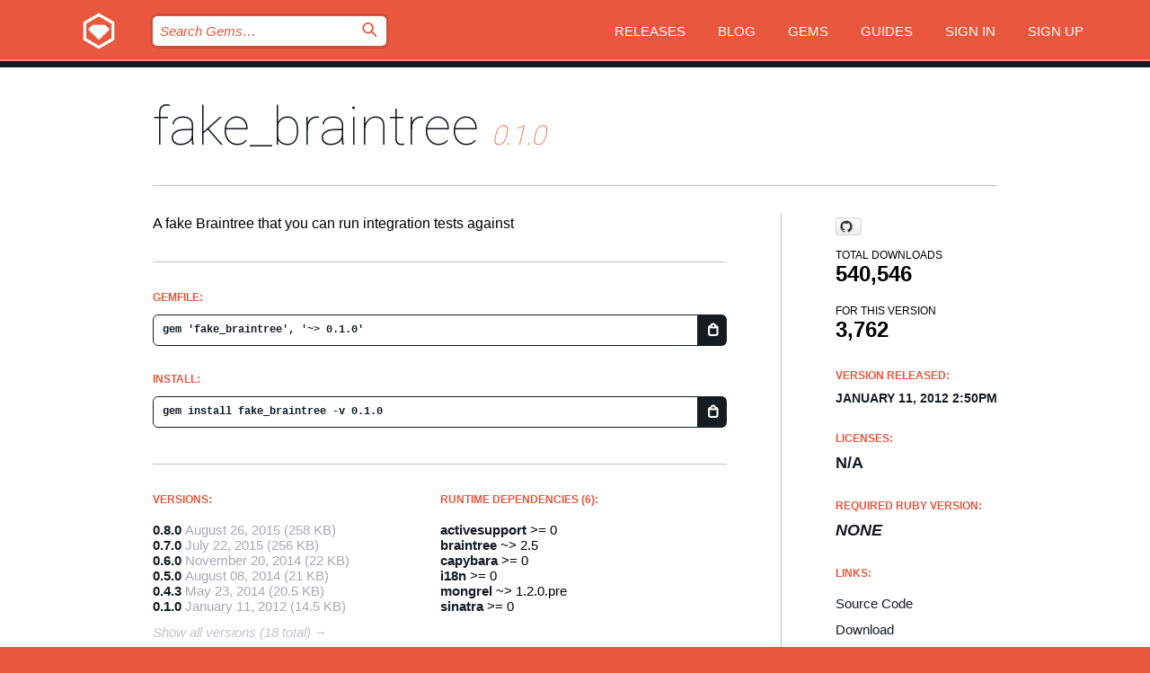

--- FILE ---
content_type: text/html; charset=utf-8
request_url: https://index.rubygems.org/gems/fake_braintree/versions/0.1.0
body_size: 5442
content:
<!DOCTYPE html>
<html lang="en">
  <head>
    <title>fake_braintree | RubyGems.org | your community gem host</title>
    <meta charset="UTF-8">
    <meta content="width=device-width, initial-scale=1, maximum-scale=1, user-scalable=0" name="viewport">
    <meta name="google-site-verification" content="AuesbWQ9MCDMmC1lbDlw25RJzyqWOcDYpuaCjgPxEZY" />
    <link rel="apple-touch-icon" href="/apple-touch-icons/apple-touch-icon.png" />
      <link rel="apple-touch-icon" sizes="57x57" href="/apple-touch-icons/apple-touch-icon-57x57.png" />
      <link rel="apple-touch-icon" sizes="72x72" href="/apple-touch-icons/apple-touch-icon-72x72.png" />
      <link rel="apple-touch-icon" sizes="76x76" href="/apple-touch-icons/apple-touch-icon-76x76.png" />
      <link rel="apple-touch-icon" sizes="114x114" href="/apple-touch-icons/apple-touch-icon-114x114.png" />
      <link rel="apple-touch-icon" sizes="120x120" href="/apple-touch-icons/apple-touch-icon-120x120.png" />
      <link rel="apple-touch-icon" sizes="144x144" href="/apple-touch-icons/apple-touch-icon-144x144.png" />
      <link rel="apple-touch-icon" sizes="152x152" href="/apple-touch-icons/apple-touch-icon-152x152.png" />
      <link rel="apple-touch-icon" sizes="180x180" href="/apple-touch-icons/apple-touch-icon-180x180.png" />
    <link rel="mask-icon" href="/rubygems_logo.svg" color="#e9573f">
    <link rel="fluid-icon" href="/fluid-icon.png"/>
    <link rel="search" type="application/opensearchdescription+xml" title="RubyGems.org" href="/opensearch.xml">
    <link rel="shortcut icon" href="/favicon.ico" type="image/x-icon">
    <link rel="stylesheet" href="/assets/application-fda27980.css" />
    <link href="https://fonts.gstatic.com" rel="preconnect" crossorigin>
    <link href='https://fonts.googleapis.com/css?family=Roboto:100&amp;subset=greek,latin,cyrillic,latin-ext' rel='stylesheet' type='text/css'>
    
<link rel="alternate" type="application/atom+xml" href="https://feeds.feedburner.com/gemcutter-latest" title="RubyGems.org | Latest Gems">

    <meta name="csrf-param" content="authenticity_token" />
<meta name="csrf-token" content="D-BnnHZkhvUYaYpQj6P7irrnanWXtNfF1fafuHEDWy2NSdl88sUvRvNn-nLDSeHn-eS2qoIlLUZL_HytAlImmg" />
      <link rel="alternate" type="application/atom+xml" title="fake_braintree Version Feed" href="/gems/fake_braintree/versions.atom" />
    <!-- canonical url -->
    <link rel="canonical" href="https://index.rubygems.org/gems/fake_braintree/versions/0.1.0" />
    <!-- alternative language versions url -->
      <link rel="alternate" hreflang="en" href="https://index.rubygems.org/gems/fake_braintree/versions/0.1.0?locale=en" />
      <link rel="alternate" hreflang="nl" href="https://index.rubygems.org/gems/fake_braintree/versions/0.1.0?locale=nl" />
      <link rel="alternate" hreflang="zh-CN" href="https://index.rubygems.org/gems/fake_braintree/versions/0.1.0?locale=zh-CN" />
      <link rel="alternate" hreflang="zh-TW" href="https://index.rubygems.org/gems/fake_braintree/versions/0.1.0?locale=zh-TW" />
      <link rel="alternate" hreflang="pt-BR" href="https://index.rubygems.org/gems/fake_braintree/versions/0.1.0?locale=pt-BR" />
      <link rel="alternate" hreflang="fr" href="https://index.rubygems.org/gems/fake_braintree/versions/0.1.0?locale=fr" />
      <link rel="alternate" hreflang="es" href="https://index.rubygems.org/gems/fake_braintree/versions/0.1.0?locale=es" />
      <link rel="alternate" hreflang="de" href="https://index.rubygems.org/gems/fake_braintree/versions/0.1.0?locale=de" />
      <link rel="alternate" hreflang="ja" href="https://index.rubygems.org/gems/fake_braintree/versions/0.1.0?locale=ja" />
    <!-- unmatched alternative language fallback -->
    <link rel="alternate" hreflang="x-default" href="https://index.rubygems.org/gems/fake_braintree/versions/0.1.0" />

    <script type="importmap" data-turbo-track="reload">{
  "imports": {
    "jquery": "/assets/jquery-15a62848.js",
    "@rails/ujs": "/assets/@rails--ujs-2089e246.js",
    "application": "/assets/application-ae34b86d.js",
    "@hotwired/turbo-rails": "/assets/turbo.min-ad2c7b86.js",
    "@hotwired/stimulus": "/assets/@hotwired--stimulus-132cbc23.js",
    "@hotwired/stimulus-loading": "/assets/stimulus-loading-1fc53fe7.js",
    "@stimulus-components/clipboard": "/assets/@stimulus-components--clipboard-d9c44ea9.js",
    "@stimulus-components/dialog": "/assets/@stimulus-components--dialog-74866932.js",
    "@stimulus-components/reveal": "/assets/@stimulus-components--reveal-77f6cb39.js",
    "@stimulus-components/checkbox-select-all": "/assets/@stimulus-components--checkbox-select-all-e7db6a97.js",
    "github-buttons": "/assets/github-buttons-3337d207.js",
    "webauthn-json": "/assets/webauthn-json-74adc0e8.js",
    "avo.custom": "/assets/avo.custom-4b185d31.js",
    "stimulus-rails-nested-form": "/assets/stimulus-rails-nested-form-3f712873.js",
    "local-time": "/assets/local-time-a331fc59.js",
    "src/oidc_api_key_role_form": "/assets/src/oidc_api_key_role_form-223a59d4.js",
    "src/pages": "/assets/src/pages-64095f36.js",
    "src/transitive_dependencies": "/assets/src/transitive_dependencies-9280dc42.js",
    "src/webauthn": "/assets/src/webauthn-a8b5ca04.js",
    "controllers/application": "/assets/controllers/application-e33ffaa8.js",
    "controllers/autocomplete_controller": "/assets/controllers/autocomplete_controller-e9f78a76.js",
    "controllers/counter_controller": "/assets/controllers/counter_controller-b739ef1d.js",
    "controllers/dialog_controller": "/assets/controllers/dialog_controller-c788489b.js",
    "controllers/dropdown_controller": "/assets/controllers/dropdown_controller-baaf189b.js",
    "controllers/dump_controller": "/assets/controllers/dump_controller-5d671745.js",
    "controllers/exclusive_checkbox_controller": "/assets/controllers/exclusive_checkbox_controller-c624394a.js",
    "controllers/gem_scope_controller": "/assets/controllers/gem_scope_controller-9c330c45.js",
    "controllers": "/assets/controllers/index-236ab973.js",
    "controllers/nav_controller": "/assets/controllers/nav_controller-8f4ea870.js",
    "controllers/onboarding_name_controller": "/assets/controllers/onboarding_name_controller-a65c65ec.js",
    "controllers/radio_reveal_controller": "/assets/controllers/radio_reveal_controller-41774e15.js",
    "controllers/recovery_controller": "/assets/controllers/recovery_controller-b051251b.js",
    "controllers/reveal_controller": "/assets/controllers/reveal_controller-a90af4d9.js",
    "controllers/reveal_search_controller": "/assets/controllers/reveal_search_controller-8dc44279.js",
    "controllers/scroll_controller": "/assets/controllers/scroll_controller-07f12b0d.js",
    "controllers/search_controller": "/assets/controllers/search_controller-79d09057.js",
    "controllers/stats_controller": "/assets/controllers/stats_controller-5bae7b7f.js"
  }
}</script>
<link rel="modulepreload" href="/assets/jquery-15a62848.js" nonce="17ac0b62867a66733a6170461dd50606">
<link rel="modulepreload" href="/assets/@rails--ujs-2089e246.js" nonce="17ac0b62867a66733a6170461dd50606">
<link rel="modulepreload" href="/assets/application-ae34b86d.js" nonce="17ac0b62867a66733a6170461dd50606">
<link rel="modulepreload" href="/assets/turbo.min-ad2c7b86.js" nonce="17ac0b62867a66733a6170461dd50606">
<link rel="modulepreload" href="/assets/@hotwired--stimulus-132cbc23.js" nonce="17ac0b62867a66733a6170461dd50606">
<link rel="modulepreload" href="/assets/stimulus-loading-1fc53fe7.js" nonce="17ac0b62867a66733a6170461dd50606">
<link rel="modulepreload" href="/assets/@stimulus-components--clipboard-d9c44ea9.js" nonce="17ac0b62867a66733a6170461dd50606">
<link rel="modulepreload" href="/assets/@stimulus-components--dialog-74866932.js" nonce="17ac0b62867a66733a6170461dd50606">
<link rel="modulepreload" href="/assets/@stimulus-components--reveal-77f6cb39.js" nonce="17ac0b62867a66733a6170461dd50606">
<link rel="modulepreload" href="/assets/@stimulus-components--checkbox-select-all-e7db6a97.js" nonce="17ac0b62867a66733a6170461dd50606">
<link rel="modulepreload" href="/assets/github-buttons-3337d207.js" nonce="17ac0b62867a66733a6170461dd50606">
<link rel="modulepreload" href="/assets/webauthn-json-74adc0e8.js" nonce="17ac0b62867a66733a6170461dd50606">
<link rel="modulepreload" href="/assets/local-time-a331fc59.js" nonce="17ac0b62867a66733a6170461dd50606">
<link rel="modulepreload" href="/assets/src/oidc_api_key_role_form-223a59d4.js" nonce="17ac0b62867a66733a6170461dd50606">
<link rel="modulepreload" href="/assets/src/pages-64095f36.js" nonce="17ac0b62867a66733a6170461dd50606">
<link rel="modulepreload" href="/assets/src/transitive_dependencies-9280dc42.js" nonce="17ac0b62867a66733a6170461dd50606">
<link rel="modulepreload" href="/assets/src/webauthn-a8b5ca04.js" nonce="17ac0b62867a66733a6170461dd50606">
<link rel="modulepreload" href="/assets/controllers/application-e33ffaa8.js" nonce="17ac0b62867a66733a6170461dd50606">
<link rel="modulepreload" href="/assets/controllers/autocomplete_controller-e9f78a76.js" nonce="17ac0b62867a66733a6170461dd50606">
<link rel="modulepreload" href="/assets/controllers/counter_controller-b739ef1d.js" nonce="17ac0b62867a66733a6170461dd50606">
<link rel="modulepreload" href="/assets/controllers/dialog_controller-c788489b.js" nonce="17ac0b62867a66733a6170461dd50606">
<link rel="modulepreload" href="/assets/controllers/dropdown_controller-baaf189b.js" nonce="17ac0b62867a66733a6170461dd50606">
<link rel="modulepreload" href="/assets/controllers/dump_controller-5d671745.js" nonce="17ac0b62867a66733a6170461dd50606">
<link rel="modulepreload" href="/assets/controllers/exclusive_checkbox_controller-c624394a.js" nonce="17ac0b62867a66733a6170461dd50606">
<link rel="modulepreload" href="/assets/controllers/gem_scope_controller-9c330c45.js" nonce="17ac0b62867a66733a6170461dd50606">
<link rel="modulepreload" href="/assets/controllers/index-236ab973.js" nonce="17ac0b62867a66733a6170461dd50606">
<link rel="modulepreload" href="/assets/controllers/nav_controller-8f4ea870.js" nonce="17ac0b62867a66733a6170461dd50606">
<link rel="modulepreload" href="/assets/controllers/onboarding_name_controller-a65c65ec.js" nonce="17ac0b62867a66733a6170461dd50606">
<link rel="modulepreload" href="/assets/controllers/radio_reveal_controller-41774e15.js" nonce="17ac0b62867a66733a6170461dd50606">
<link rel="modulepreload" href="/assets/controllers/recovery_controller-b051251b.js" nonce="17ac0b62867a66733a6170461dd50606">
<link rel="modulepreload" href="/assets/controllers/reveal_controller-a90af4d9.js" nonce="17ac0b62867a66733a6170461dd50606">
<link rel="modulepreload" href="/assets/controllers/reveal_search_controller-8dc44279.js" nonce="17ac0b62867a66733a6170461dd50606">
<link rel="modulepreload" href="/assets/controllers/scroll_controller-07f12b0d.js" nonce="17ac0b62867a66733a6170461dd50606">
<link rel="modulepreload" href="/assets/controllers/search_controller-79d09057.js" nonce="17ac0b62867a66733a6170461dd50606">
<link rel="modulepreload" href="/assets/controllers/stats_controller-5bae7b7f.js" nonce="17ac0b62867a66733a6170461dd50606">
<script type="module" nonce="17ac0b62867a66733a6170461dd50606">import "application"</script>
  </head>

  <body class="" data-controller="nav" data-nav-expanded-class="mobile-nav-is-expanded">
    <!-- Top banner -->

    <!-- Policies acknowledgment banner -->
    

    <header class="header header--interior" data-nav-target="header collapse">
      <div class="l-wrap--header">
        <a title="RubyGems" class="header__logo-wrap" data-nav-target="logo" href="/">
          <span class="header__logo" data-icon="⬡">⬢</span>
          <span class="t-hidden">RubyGems</span>
</a>        <a class="header__club-sandwich" href="#" data-action="nav#toggle focusin->nav#focus mousedown->nav#mouseDown click@window->nav#hide">
          <span class="t-hidden">Navigation menu</span>
        </a>

        <div class="header__nav-links-wrap">
          <div class="header__search-wrap" role="search">
  <form data-controller="autocomplete" data-autocomplete-selected-class="selected" action="/search" accept-charset="UTF-8" method="get">
    <input type="search" name="query" id="query" placeholder="Search Gems&hellip;" class="header__search" autocomplete="off" aria-autocomplete="list" data-autocomplete-target="query" data-action="autocomplete#suggest keydown.down-&gt;autocomplete#next keydown.up-&gt;autocomplete#prev keydown.esc-&gt;autocomplete#hide keydown.enter-&gt;autocomplete#clear click@window-&gt;autocomplete#hide focus-&gt;autocomplete#suggest blur-&gt;autocomplete#hide" data-nav-target="search" />

    <ul class="suggest-list" role="listbox" data-autocomplete-target="suggestions"></ul>

    <template id="suggestion" data-autocomplete-target="template">
      <li class="menu-item" role="option" tabindex="-1" data-autocomplete-target="item" data-action="click->autocomplete#choose mouseover->autocomplete#highlight"></li>
    </template>

    <label id="querylabel" for="query">
      <span class="t-hidden">Search Gems&hellip;</span>
</label>
    <input type="submit" value="⌕" id="search_submit" class="header__search__icon" aria-labelledby="querylabel" data-disable-with="⌕" />

</form></div>


          <nav class="header__nav-links" data-controller="dropdown">

            <a class="header__nav-link " href="https://index.rubygems.org/releases">Releases</a>
            <a class="header__nav-link" href="https://blog.rubygems.org">Blog</a>

              <a class="header__nav-link" href="/gems">Gems</a>

            <a class="header__nav-link" href="https://guides.rubygems.org">Guides</a>

              <a class="header__nav-link " href="/sign_in">Sign in</a>
                <a class="header__nav-link " href="/sign_up">Sign up</a>
          </nav>
        </div>
      </div>
    </header>



    <main class="main--interior" data-nav-target="collapse">
        <div class="l-wrap--b">
            <h1 class="t-display page__heading">
              <a class="t-link--black" href="/gems/fake_braintree">fake_braintree</a>

                <i class="page__subheading">0.1.0</i>
            </h1>
          
          


<div class="l-overflow">
  <div class="l-colspan--l colspan--l--has-border">
      <div class="gem__intro">
        <div id="markup" class="gem__desc">
          <p>A fake Braintree that you can run integration tests against</p>
        </div>
      </div>

      <div class="gem__install">
        <h2 class="gem__ruby-version__heading t-list__heading">
          Gemfile:
          <div class="gem__code-wrap" data-controller="clipboard" data-clipboard-success-content-value="✔"><input type="text" name="gemfile_text" id="gemfile_text" value="gem &#39;fake_braintree&#39;, &#39;~&gt; 0.1.0&#39;" class="gem__code" readonly="readonly" data-clipboard-target="source" /><span class="gem__code__icon" title="Copy to clipboard" data-action="click-&gt;clipboard#copy" data-clipboard-target="button">=</span></div>
        </h2>
        <h2 class="gem__ruby-version__heading t-list__heading">
          install:
          <div class="gem__code-wrap" data-controller="clipboard" data-clipboard-success-content-value="✔"><input type="text" name="install_text" id="install_text" value="gem install fake_braintree -v 0.1.0" class="gem__code" readonly="readonly" data-clipboard-target="source" /><span class="gem__code__icon" title="Copy to clipboard" data-action="click-&gt;clipboard#copy" data-clipboard-target="button">=</span></div>
        </h2>
      </div>

      <div class="l-half--l">
        <div class="versions">
          <h3 class="t-list__heading">Versions:</h3>
          <ol class="gem__versions t-list__items">
            <li class="gem__version-wrap">
  <a class="t-list__item" href="/gems/fake_braintree/versions/0.8.0">0.8.0</a>
  <small class="gem__version__date">August 26, 2015</small>

  <span class="gem__version__date">(258 KB)</span>
</li>
<li class="gem__version-wrap">
  <a class="t-list__item" href="/gems/fake_braintree/versions/0.7.0">0.7.0</a>
  <small class="gem__version__date">July 22, 2015</small>

  <span class="gem__version__date">(256 KB)</span>
</li>
<li class="gem__version-wrap">
  <a class="t-list__item" href="/gems/fake_braintree/versions/0.6.0">0.6.0</a>
  <small class="gem__version__date">November 20, 2014</small>

  <span class="gem__version__date">(22 KB)</span>
</li>
<li class="gem__version-wrap">
  <a class="t-list__item" href="/gems/fake_braintree/versions/0.5.0">0.5.0</a>
  <small class="gem__version__date">August 08, 2014</small>

  <span class="gem__version__date">(21 KB)</span>
</li>
<li class="gem__version-wrap">
  <a class="t-list__item" href="/gems/fake_braintree/versions/0.4.3">0.4.3</a>
  <small class="gem__version__date">May 23, 2014</small>

  <span class="gem__version__date">(20.5 KB)</span>
</li>
<li class="gem__version-wrap">
  <a class="t-list__item" href="/gems/fake_braintree/versions/0.1.0">0.1.0</a>
  <small class="gem__version__date">January 11, 2012</small>

  <span class="gem__version__date">(14.5 KB)</span>
</li>

          </ol>
            <a class="gem__see-all-versions t-link--gray t-link--has-arrow" href="https://index.rubygems.org/gems/fake_braintree/versions">Show all versions (18 total)</a>
        </div>
      </div>

    <div class = "l-half--l">
        <div class="dependencies gem__dependencies" id="runtime_dependencies">
    <h3 class="t-list__heading">Runtime Dependencies (6):</h3>
    <div class="t-list__items">
          <div class="gem__requirement-wrap">
            <a class="t-list__item" href="/gems/activesupport"><strong>activesupport</strong></a>
            &gt;= 0
          </div>
          <div class="gem__requirement-wrap">
            <a class="t-list__item" href="/gems/braintree"><strong>braintree</strong></a>
            ~&gt; 2.5
          </div>
          <div class="gem__requirement-wrap">
            <a class="t-list__item" href="/gems/capybara"><strong>capybara</strong></a>
            &gt;= 0
          </div>
          <div class="gem__requirement-wrap">
            <a class="t-list__item" href="/gems/i18n"><strong>i18n</strong></a>
            &gt;= 0
          </div>
          <div class="gem__requirement-wrap">
            <a class="t-list__item" href="/gems/mongrel"><strong>mongrel</strong></a>
            ~&gt; 1.2.0.pre
          </div>
          <div class="gem__requirement-wrap">
            <a class="t-list__item" href="/gems/sinatra"><strong>sinatra</strong></a>
            &gt;= 0
          </div>
    </div>
  </div>

        <div class="dependencies gem__dependencies" id="development_dependencies">
    <h3 class="t-list__heading">Development Dependencies (6):</h3>
    <div class="t-list__items">
          <div class="gem__requirement-wrap">
            <a class="t-list__item" href="/gems/bourne"><strong>bourne</strong></a>
            ~&gt; 1.0
          </div>
          <div class="gem__requirement-wrap">
            <a class="t-list__item" href="/gems/bundler"><strong>bundler</strong></a>
            &gt;= 1.0.14
          </div>
          <div class="gem__requirement-wrap">
            <a class="t-list__item" href="/gems/rake"><strong>rake</strong></a>
            &gt;= 0
          </div>
          <div class="gem__requirement-wrap">
            <a class="t-list__item" href="/gems/rspec"><strong>rspec</strong></a>
            ~&gt; 2.6.0
          </div>
          <div class="gem__requirement-wrap">
            <a class="t-list__item" href="/gems/spork"><strong>spork</strong></a>
            ~&gt; 0.9.0.rc9
          </div>
          <div class="gem__requirement-wrap">
            <a class="t-list__item" href="/gems/timecop"><strong>timecop</strong></a>
            ~&gt; 0.3.5
          </div>
    </div>
  </div>

        <div class="dependencies_list">
          <a class="gem__see-all-versions t-link--gray t-link--has-arrow push--s" href="/gems/fake_braintree/versions/0.1.0/dependencies">Show all transitive dependencies</a>
        </div>
    </div>


    <div class="gem__members">

    <h3 class="t-list__heading">Owners:</h3>
    <div class="gem__users">
      <a alt="thoughtbot" title="thoughtbot" href="/profiles/thoughtbot"><img id="gravatar-544" width="48" height="48" src="/users/544/avatar.jpeg?size=48&amp;theme=light" /></a><a alt="#2233" title="#2233" href="/profiles/2233"><img id="gravatar-2233" width="48" height="48" src="/users/2233/avatar.jpeg?size=48&amp;theme=light" /></a><a alt="gabebw" title="gabebw" href="/profiles/gabebw"><img id="gravatar-3104" width="48" height="48" src="/users/3104/avatar.jpeg?size=48&amp;theme=light" /></a><a alt="birarda" title="birarda" href="/profiles/birarda"><img id="gravatar-70546" width="48" height="48" src="/users/70546/avatar.jpeg?size=48&amp;theme=light" /></a>
    </div>




    <h3 class="t-list__heading">Authors:</h3>
    <ul class="t-list__items">
      <li class="t-list__item">
        <p>thoughtbot, inc.</p>
      </li>
    </ul>

    <h3 class="t-list__heading">SHA 256 checksum:</h3>
    <div class="gem__code-wrap" data-controller="clipboard" data-clipboard-success-content-value="✔"><input type="text" name="gem_sha_256_checksum" id="gem_sha_256_checksum" value="4874722a5d46ab7d2d017122a957e5e633c51ca3f68f74bdd6f6f76a6d3b5d76" class="gem__code" readonly="readonly" data-clipboard-target="source" /><span class="gem__code__icon" title="Copy to clipboard" data-action="click-&gt;clipboard#copy" data-clipboard-target="button">=</span></div>


</div>

    <div class="gem__navigation">
    <a class="gem__previous__version" href="/gems/fake_braintree/versions/0.0.6">← Previous version</a>

    <a class="gem__next__version" href="/gems/fake_braintree/versions/0.1.1">Next version →</a>
</div>

  </div>

  <div class="gem__aside l-col--r--pad">
    <span class="github-btn" data-user="thoughtbot" data-repo="fake_braintree" data-type="star" data-count="true" data-size="large">
  <a class="gh-btn" href="#" rel="noopener noreferrer" target="_blank">
    <span class="gh-ico" aria-hidden="true"></span>
    <span class="gh-text"></span>
  </a>
  <a class="gh-count" href="#" rel="noopener noreferrer" target="_blank" aria-hidden="true"></a>
</span>
  <div class="gem__downloads-wrap" data-href="/api/v1/downloads/fake_braintree-0.1.0.json">
    <h2 class="gem__downloads__heading t-text--s">
      Total downloads
      <span class="gem__downloads">540,546</span>
    </h2>
    <h2 class="gem__downloads__heading t-text--s">
      For this version
      <span class="gem__downloads">3,762</span>
    </h2>
  </div>

  <h2 class="gem__ruby-version__heading t-list__heading">
    Version Released:
    <span class="gem__rubygem-version-age">
      <p><time datetime="2012-01-11T14:50:26Z" data-local="time-ago">January 11, 2012  2:50pm</time></p>
    </span>
  </h2>

  <h2 class="gem__ruby-version__heading t-list__heading">
    Licenses:
    <span class="gem__ruby-version">
      <p>N/A</p>
    </span>
  </h2>
  <h2 class="gem__ruby-version__heading t-list__heading">
    Required Ruby Version:
    <i class="gem__ruby-version">
        None
    </i>
  </h2>
  <h3 class="t-list__heading">Links:</h3>
  <div class="t-list__items">
      
      <a rel="nofollow" class="gem__link t-list__item" id="code" href="https://github.com/thoughtbot/fake_braintree">Source Code</a>
      <a rel="nofollow" class="gem__link t-list__item" id="download" href="/downloads/fake_braintree-0.1.0.gem">Download</a>
    <a class="gem__link t-list__item" href="https://my.diffend.io/gems/fake_braintree/prev/0.1.0">Review changes</a>
    <a class="gem__link t-list__item" id="badge" href="https://badge.fury.io/rb/fake_braintree/install">Badge</a>
    <a class="toggler gem__link t-list__item" id="subscribe" href="/sign_in">Subscribe</a>
    <a class="gem__link t-list__item" id="rss" href="/gems/fake_braintree/versions.atom">RSS</a>
    <a class="gem__link t-list__item" href="mailto:support@rubygems.org?subject=Reporting Abuse on fake_braintree">Report abuse</a>
    <a rel="nofollow" class="gem__link t-list__item" id="reverse_dependencies" href="/gems/fake_braintree/reverse_dependencies">Reverse dependencies</a>
    
    
    
    
    
  </div>
</div>

</div>

        </div>
    </main>

    <footer class="footer" data-nav-target="collapse">
      <div class="l-wrap--footer">
        <div class="l-overflow">
          <div class="nav--v l-col--r--pad">
            <a class="nav--v__link--footer" href="https://status.rubygems.org">Status</a>
            <a class="nav--v__link--footer" href="https://uptime.rubygems.org">Uptime</a>
            <a class="nav--v__link--footer" href="https://github.com/rubygems/rubygems.org">Code</a>
            <a class="nav--v__link--footer" href="/pages/data">Data</a>
            <a class="nav--v__link--footer" href="/stats">Stats</a>
            <a class="nav--v__link--footer" href="https://guides.rubygems.org/contributing/">Contribute</a>
              <a class="nav--v__link--footer" href="/pages/about">About</a>
            <a class="nav--v__link--footer" href="mailto:support@rubygems.org">Help</a>
            <a class="nav--v__link--footer" href="https://guides.rubygems.org/rubygems-org-api">API</a>
            <a class="nav--v__link--footer" href="/policies">Policies</a>
            <a class="nav--v__link--footer" href="/pages/supporters">Support Us</a>
              <a class="nav--v__link--footer" href="/pages/security">Security</a>
          </div>
          <div class="l-colspan--l colspan--l--has-border">
            <div class="footer__about">
              <p>
                RubyGems.org is the Ruby community&rsquo;s gem hosting service. Instantly <a href="https://guides.rubygems.org/publishing/">publish your gems</a> and then <a href="https://guides.rubygems.org/command-reference/#gem-install">install them</a>. Use <a href="https://guides.rubygems.org/rubygems-org-api/">the API</a> to find out more about <a href="/gems">available gems</a>. <a href="https://guides.rubygems.org/contributing/">Become a contributor</a> and improve the site yourself.
              </p>
              <p>
                The RubyGems.org website and service are maintained and operated by Ruby Central’s <a href="https://rubycentral.org/open-source/">Open Source Program</a> and the RubyGems team. It is funded by the greater Ruby community through support from sponsors, members, and infrastructure donations. <b>If you build with Ruby and believe in our mission, you can join us in keeping RubyGems.org, RubyGems, and Bundler secure and sustainable for years to come by contributing <a href="/pages/supporters">here</a></b>.
              </p>
            </div>
          </div>
        </div>
      </div>
      <div class="footer__sponsors">
        <a class="footer__sponsor footer__sponsor__ruby_central" href="https://rubycentral.org/open-source/" target="_blank" rel="noopener">
          Operated by
          <span class="t-hidden">Ruby Central</span>
        </a>
        <a class="footer__sponsor footer__sponsor__dockyard" href="https://dockyard.com/ruby-on-rails-consulting" target="_blank" rel="noopener">
          Designed by
          <span class="t-hidden">DockYard</span>
        </a>
        <a class="footer__sponsor footer__sponsor__aws" href="https://aws.amazon.com/" target="_blank" rel="noopener">
          Hosted by
          <span class="t-hidden">AWS</span>
        </a>
        <a class="footer__sponsor footer__sponsor__dnsimple" href="https://dnsimple.link/resolving-rubygems" target="_blank" rel="noopener">
          Resolved with
          <span class="t-hidden">DNSimple</span>
        </a>
        <a class="footer__sponsor footer__sponsor__datadog" href="https://www.datadoghq.com/" target="_blank" rel="noopener">
          Monitored by
          <span class="t-hidden">Datadog</span>
        </a>
        <a class="footer__sponsor footer__sponsor__fastly" href="https://www.fastly.com/customers/ruby-central" target="_blank" rel="noopener">
          Gems served by
          <span class="t-hidden">Fastly</span>
        </a>
        <a class="footer__sponsor footer__sponsor__honeybadger" href="https://www.honeybadger.io/" target="_blank" rel="noopener">
          Monitored by
          <span class="t-hidden">Honeybadger</span>
        </a>
        <a class="footer__sponsor footer__sponsor__mend" href="https://mend.io/" target="_blank" rel="noopener">
          Secured by
          <span class="t-hidden">Mend.io</span>
        </a>
      </div>
      <div class="footer__language_selector">
          <div class="footer__language">
            <a class="nav--v__link--footer" href="/gems/fake_braintree/versions/0.1.0?locale=en">English</a>
          </div>
          <div class="footer__language">
            <a class="nav--v__link--footer" href="/gems/fake_braintree/versions/0.1.0?locale=nl">Nederlands</a>
          </div>
          <div class="footer__language">
            <a class="nav--v__link--footer" href="/gems/fake_braintree/versions/0.1.0?locale=zh-CN">简体中文</a>
          </div>
          <div class="footer__language">
            <a class="nav--v__link--footer" href="/gems/fake_braintree/versions/0.1.0?locale=zh-TW">正體中文</a>
          </div>
          <div class="footer__language">
            <a class="nav--v__link--footer" href="/gems/fake_braintree/versions/0.1.0?locale=pt-BR">Português do Brasil</a>
          </div>
          <div class="footer__language">
            <a class="nav--v__link--footer" href="/gems/fake_braintree/versions/0.1.0?locale=fr">Français</a>
          </div>
          <div class="footer__language">
            <a class="nav--v__link--footer" href="/gems/fake_braintree/versions/0.1.0?locale=es">Español</a>
          </div>
          <div class="footer__language">
            <a class="nav--v__link--footer" href="/gems/fake_braintree/versions/0.1.0?locale=de">Deutsch</a>
          </div>
          <div class="footer__language">
            <a class="nav--v__link--footer" href="/gems/fake_braintree/versions/0.1.0?locale=ja">日本語</a>
          </div>
      </div>
    </footer>
    
    <script type="text/javascript" defer src="https://www.fastly-insights.com/insights.js?k=3e63c3cd-fc37-4b19-80b9-65ce64af060a"></script>
  </body>
</html>
